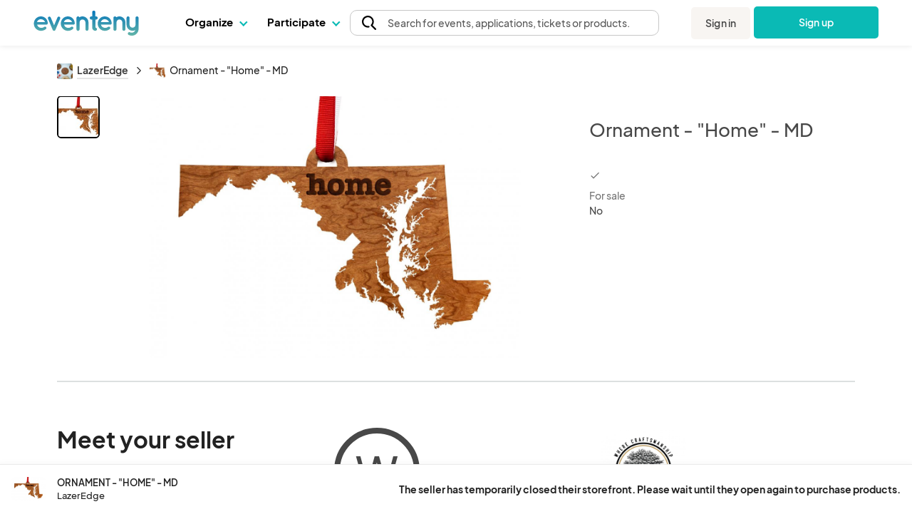

--- FILE ---
content_type: image/svg+xml
request_url: https://www.eventeny.com/images/icons/compare_black.svg
body_size: 3476
content:
<svg width="22" height="20" viewBox="0 0 22 20" fill="none" xmlns="http://www.w3.org/2000/svg">
<path d="M21.9642 11.8226C21.9603 11.7638 21.9508 11.7055 21.936 11.6484L19.6313 5.51135C20.0508 5.24006 20.3957 4.86818 20.6347 4.42956C20.8738 3.99095 20.9993 3.49952 21 3C21 2.73478 20.8946 2.48043 20.7071 2.29289C20.5196 2.10536 20.2652 2 20 2C19.7348 2 19.4804 2.10536 19.2929 2.29289C19.1054 2.48043 19 2.73478 19 3C18.9999 3.22285 18.9254 3.43929 18.7884 3.61499C18.6513 3.79069 18.4595 3.91559 18.2433 3.96987C18.0272 4.02416 17.7991 4.00472 17.5953 3.91465C17.3915 3.82457 17.2235 3.66902 17.1182 3.47266C16.8616 3.01717 16.4863 2.63972 16.0324 2.38042C15.5784 2.12111 15.0627 1.98965 14.54 2H12V1C12 0.734784 11.8946 0.48043 11.7071 0.292893C11.5196 0.105357 11.2652 0 11 0C10.7348 0 10.4804 0.105357 10.2929 0.292893C10.1054 0.48043 10 0.734784 10 1V2H7.46C6.93731 1.98965 6.42158 2.12111 5.96762 2.38042C5.51366 2.63972 5.13844 3.01717 4.88184 3.47266C4.77647 3.66902 4.60855 3.82457 4.40471 3.91465C4.20088 4.00472 3.97281 4.02416 3.75668 3.96987C3.54054 3.91559 3.34872 3.79069 3.21165 3.61499C3.07457 3.43929 3.00008 3.22285 3 3C3 2.73478 2.89464 2.48043 2.70711 2.29289C2.51957 2.10536 2.26522 2 2 2C1.73478 2 1.48043 2.10536 1.29289 2.29289C1.10536 2.48043 1 2.73478 1 3C1.00065 3.49952 1.12621 3.99095 1.36525 4.42956C1.60429 4.86818 1.94922 5.24006 2.36865 5.51135L0.064 11.6484C0.049206 11.7055 0.0397685 11.7638 0.03581 11.8226C0.0182484 11.8805 0.00625722 11.9399 0 12C0 12.0093 0.00269004 12.0178 0.00275004 12.0271C0.00305004 12.0403 0.00574997 12.0524 0.00664997 12.0655C0.0222201 13.1144 0.449797 14.115 1.197 14.8512C1.94421 15.5874 2.95105 16.0001 4 16.0001C5.04895 16.0001 6.05579 15.5874 6.803 14.8512C7.5502 14.115 7.97778 13.1144 7.99335 12.0655C7.9942 12.0524 7.99695 12.0403 7.99725 12.0271C7.99731 12.0178 8 12.0093 8 12C7.99376 11.9399 7.98178 11.8805 7.96423 11.8226C7.96027 11.7638 7.95083 11.7055 7.93604 11.6484L5.62866 5.50421C6.05242 5.23377 6.40114 4.86085 6.64258 4.41992C6.72984 4.2842 6.85137 4.1739 6.99489 4.10017C7.13841 4.02644 7.29885 3.99189 7.46 4H10V18H7C6.73478 18 6.48043 18.1054 6.29289 18.2929C6.10536 18.4804 6 18.7348 6 19C6 19.2652 6.10536 19.5196 6.29289 19.7071C6.48043 19.8946 6.73478 20 7 20H15C15.2652 20 15.5196 19.8946 15.7071 19.7071C15.8946 19.5196 16 19.2652 16 19C16 18.7348 15.8946 18.4804 15.7071 18.2929C15.5196 18.1054 15.2652 18 15 18H12V4H14.54C14.7011 3.9919 14.8616 4.02646 15.0051 4.10018C15.1486 4.17391 15.2701 4.2842 15.3574 4.41992C15.5988 4.86085 15.9475 5.23377 16.3713 5.50421L14.064 11.6484C14.0492 11.7055 14.0398 11.7638 14.0358 11.8226C14.0182 11.8805 14.0063 11.9399 14 12C14 12.0093 14.0027 12.0178 14.0028 12.0271C14.0031 12.0403 14.0057 12.0524 14.0066 12.0655C14.0222 13.1144 14.4498 14.115 15.197 14.8512C15.9442 15.5874 16.951 16.0001 18 16.0001C19.049 16.0001 20.0558 15.5874 20.803 14.8512C21.5502 14.115 21.9778 13.1144 21.9933 12.0655C21.9942 12.0524 21.997 12.0403 21.9972 12.0271C21.9973 12.0178 22 12.0093 22 12C21.9938 11.9399 21.9818 11.8805 21.9642 11.8226ZM4 6.85553L5.5564 11H2.4436L4 6.85553ZM5.72266 13C5.54618 13.3011 5.29479 13.5515 4.99293 13.7267C4.69107 13.9019 4.34901 13.9961 4 14C3.64903 13.9999 3.30428 13.9074 3.00036 13.7319C2.69644 13.5563 2.44405 13.3039 2.26855 13H5.72266ZM18 6.85553L19.5564 11H16.4436L18 6.85553ZM18 14C17.649 13.9999 17.3043 13.9074 17.0004 13.7319C16.6964 13.5563 16.4441 13.3039 16.2686 13H19.7227C19.5462 13.3011 19.2948 13.5515 18.9929 13.7267C18.6911 13.9019 18.349 13.9961 18 14Z" fill="#222222"/>
</svg>
